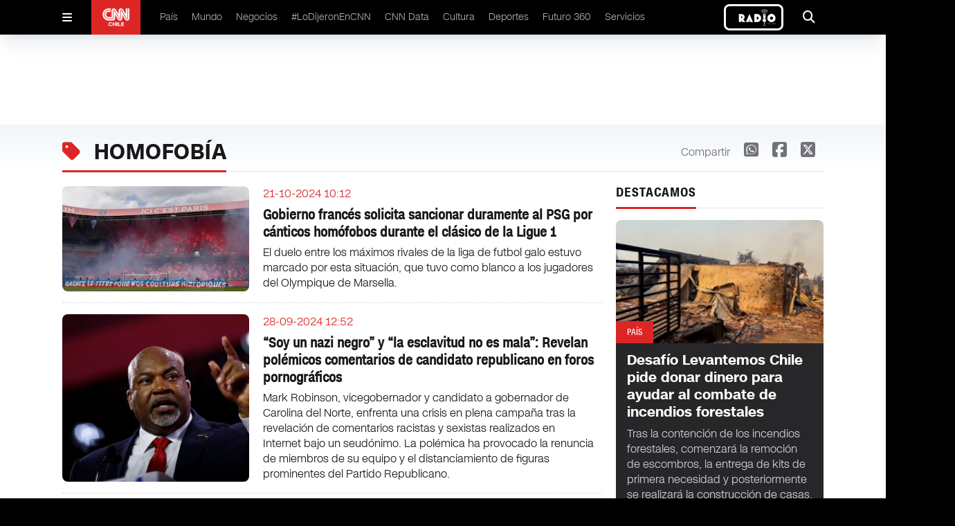

--- FILE ---
content_type: text/html; charset=UTF-8
request_url: https://www.cnnchile.com/tag/homofobia/
body_size: 12135
content:
























































  























<!-- home,single,categories new templates -->


	



	






	
    
	
	






  

 	


























<!DOCTYPE html>
<html lang="en">

<head>
  <meta http-equiv="Content-Security-Policy" content="media-src * blob:;">
  <meta charset="UTF-8" />
  <meta name="viewport" content="width=device-width, initial-scale=1.0" />

  <link rel="stylesheet" href="/_templatesB/desktop/includes/assets/main.min.css?v=1.1.27">
  <link rel="stylesheet" href="https://cdnjs.cloudflare.com/ajax/libs/font-awesome/6.5.2/css/all.min.css" integrity="sha512-SnH5WK+bZxgPHs44uWIX+LLJAJ9/2PkPKZ5QiAj6Ta86w+fsb2TkcmfRyVX3pBnMFcV7oQPJkl9QevSCWr3W6A==" crossorigin="anonymous" referrerpolicy="no-referrer" />
  
  
  

  

  
  

  

    <title>CNN Chile</title>
    <meta name="description" content="Sigue la actualidad a través del portal de noticias de CNN Chile.">
    <meta name="author" content='CNN Chile' >
    <meta name="robots" content="nofollow">

    <!-- CARDS FACEBOOK -->
    <meta property="fb:app_id" content="331688796889910" />
    <meta property="og:locale" content="es_LA" />
    <meta property="article:author" content="https://www.facebook.com/cnnchile" />
    <meta property="og:type" content="article" />
    <meta property="og:image" content="https://www.cnnchile.com/_templates/globals/img/logo.png" />
    <meta property="fb:pages" content="" />
    <meta property="og:image:width" content="740" />
    <meta property="og:image:height" content="430" />
    <meta property="og:title" content="CNN Chile" />
    <meta property="og:description" content="Sigue la actualidad a través del portal de noticias de CNN Chile." />
    <meta property="og:url" content='https://www.cnnchile.com' />
    <meta property="og:site_name" content='CNN Chile' />
    <!-- CARDS TWITTER -->
    <meta name="twitter:card" content="summary_large_image"/>
    <meta name="twitter:description" content="Sigue la actualidad a través del portal de noticias de CNN Chile."/>
    <meta name="twitter:title" content="CNN Chile"/>
    <meta name="twitter:site" content="@CNNChile"/>
    <meta name="twitter:image:src" content="https://www.cnnchile.com/_templates/globals/img/logo.png"/>
    <meta name="twitter:creator" content="@CNNChile"/>

    <script type="application/ld+json">
      {
        "@context": "http://schema.org",
        "@type": "Organization",
        "url": "https://www.cnnchile.com",
        "logo": "https://www.cnnchile.com/_templatesB/desktop/includes/img/amp/logo.png",
        "sameAs": [
            "https://www.facebook.com/cnnchile",
            "https://www.instagram.com/cnnchile/",
            "https://twitter.com/cnnchile",
            "https://www.youtube.com/user/cnnchile"
          ]
      }
    </script>

  

  <meta name="google-adsense-account" content="ca-pub-7457155067339021">

  

  
    <link rel="next" href="https://www.cnnchile.com/tag/homofobia/page/2/" />
  
  

  <meta name="theme-color" content="#CA0000">

  <!--Favicon--->
  <link rel="apple-touch-icon" sizes="57x57" href='/_templatesB/globals/img/favicon/apple-icon-57x57.png'>
  <!--<link rel="apple-touch-icon" sizes="60x60" href='/_templatesB/globals/img/favicon/apple-icon-60x60.png'>--><!--No esta en el sitio-->
  <link rel="apple-touch-icon" sizes="72x72" href='/_templatesB/globals/img/favicon/apple-icon-72x72.png'>
  <link rel="apple-touch-icon" sizes="76x76" href='/_templatesB/globals/img/favicon/apple-icon-76x76.png'>
  <link rel="apple-touch-icon" sizes="114x114" href='/_templatesB/globals/img/favicon/apple-icon-114x114.png'>
  <link rel="apple-touch-icon" sizes="120x120" href='/_templatesB/globals/img/favicon/apple-icon-120x120.png'>
  <link rel="apple-touch-icon" sizes="144x144" href='/_templatesB/globals/img/favicon/apple-icon-144x144.png'>
  <link rel="apple-touch-icon" sizes="152x152" href='/_templatesB/globals/img/favicon/apple-icon-152x152.png'>
  <link rel="apple-touch-icon" sizes="180x180" href='/_templatesB/globals/img/favicon/apple-icon-180x180.png'>
  <link rel="icon" type="image/png" sizes="192x192" href='/_templatesB/globals/img/favicon/android-icon-192x192.png'>
  <link rel="icon" type="image/png" sizes="32x32" href='/_templatesB/globals/img/favicon/favicon-32x32.png'>
  <link rel="icon" type="image/png" sizes="96x96" href='/_templatesB/globals/img/favicon/favicon-96x96.png'>
  <link rel="icon" type="image/png" sizes="16x16" href='/_templatesB/globals/img/favicon/favicon-16x16.png'>
  <link rel="manifest" href='/_templatesB/globals/img/favicon/manifest.json'>
  <meta name="msapplication-TileColor" content="#ffffff">
  <meta name="msapplication-TileImage" content='/_templatesB/globals/img/favicon/ms-icon-144x144.png'>
  <!-- <meta http-equiv="Content-Security-Policy" content="media-src 'self' blob:;"> -->
  
  

  <script src="https://securepubads.g.doubleclick.net/tag/js/gpt.js"></script>

  <!-- <script src=https://cnt.trvdp.com/js/2287/14631.js></script> -->


  <script>
    try{
        var related_count_post = [];
        related_count_post     = related_count_post.length;
        related_count_post     = related_count_post+1;//agregamos el post inicial (no viene en el json)
    }catch(err){
        related_count_post = 1;
    }
</script>


    <!---- CNN Chile: Section Front ----->
    <script>
        var dfp_metadata = {
            "domain" : "cnnchile.com",
            "platform" : "web",
            "region" : "latam",
            "country" : "chile",
            "brand" : "cnn",
            "previouspage" : "",
            "pageviewevent" : 1,
            "trackAction" : [],

            "contenttype": "other" 
        };
        dfp_metadata.trackAction.push({
            "type" : "pageview",
            "data" : {
                "domain" : "cnnchile.com",
                "platform" : "web",
                "region" : "latam",
                "country" : "chile",
                "brand" : "cnn",
                "previouspage" : "",
                "pageviewevent" : 1,
                "pageName" : "cnnchile.com/homofobia/",
                "section" : "tag",
                "subsection" : "homofobia",
                "contenttype" : "tag page",
                "contenttitle" : "homofobia",
                "contentid" : "34325562"
            }
        });
    </script>




  

  <!-- GTM TURNER -->
  <script class="optanon-category-pf">(function(w,d,s,l,i){w[l]=w[l]||[];w[l].push({'gtm.start':
  new Date().getTime(),event:'gtm.js'});var f=d.getElementsByTagName(s)[0],
  j=d.createElement(s),dl=l!='dataLayer'?'&l='+l:'';j.async=true;j.src=
  'https://www.googletagmanager.com/gtm.js?id='+i+dl;f.parentNode.insertBefore(j,f);
  })(window,document,'script','dataLayer','GTM-5X9L3GZ');</script>
  <!-- End GTM TURNER -->

  <!-- Google Tag Manager -->
  <script>(function(w,d,s,l,i){w[l]=w[l]||[];w[l].push({'gtm.start':
  new Date().getTime(),event:'gtm.js'});var f=d.getElementsByTagName(s)[0],
  j=d.createElement(s),dl=l!='dataLayer'?'&l='+l:'';j.async=true;j.src=
  'https://www.googletagmanager.com/gtm.js?id='+i+dl;f.parentNode.insertBefore(j,f);
  })(window,document,'script','dataLayer','GTM-PBK3VP8V');</script>
  <!-- End Google Tag Manager -->

  

  <!-- Begin comScore Tag -->
  <script>
    var _comscore = _comscore || [];
    _comscore.push({
    c1: "2", c2: "6035711",
    options: {
        enableFirstPartyCookie: true,
        bypassUserConsentRequirementFor1PCookie: true
        }
    });
    (function() {
    var s = document.createElement("script"), el = document.getElementsByTagName("script")[0]; s.async = true;
    s.src = "https://sb.scorecardresearch.com/cs/6035711/beacon.js";
    el.parentNode.insertBefore(s, el);
    })();
  </script>





<!-- End comScore Tag -->

  <style>
    .responsive-video {
      height: 0;
      overflow: hidden;
      padding-bottom: 56.25%;
      position: relative;
    }
    .responsive-video embed, .responsive-video iframe, .responsive-video object, .responsive-video video {
      position: absolute;
      top: 0;
      left: 0;
      border: 0;
      width: 100%;
      height: 100%;
    }
    .u-text-uppercase{text-transform:uppercase!important}.u-text-capitalize{text-transform:capitalize!important}.u-text-italic{font-style:italic!important}
    iframe[src*="youtube"] { max-width: 100%; height: auto; aspect-ratio: 16/9;  }
    main .article-details .author .share .fa-square-x-twitter { font-size: 1.25rem; line-height: 1.75rem; cursor: pointer; }
    main .article-details .author .share .fa-square-x-twitter:hover { --tw-text-opacity: 1; color: #000;  }

    .the-single-box {
      border-top: 10px solid #282828;
      color: #282828;
      margin-bottom: 25px;
      margin-top: 25px;
    }
    .the-single-box__header {
      padding-bottom: 16px;
      padding-top: 16px;
    }
    .the-single-box__title {
      font-size: 24px;
      font-size: 1.5rem;
      font-weight: 700;
      margin-bottom: 20px;
      margin-top: 0;
      text-transform: uppercase;
    }
    .the-single-box__body {
      background-color: #eeeeed;
      padding: 30px 20px;
    }
    .the-single-box__subtitle {
      font-size: 27px;
      font-size: 1.6875rem;
      margin-bottom: 0;
      margin-top: 0;
    }
    .the-single-box__text>:first-child {
      margin-top: 0;
    }

    .the-single-box__text p {
      margin-bottom: 10px;
      margin-top: 10px;
      max-width: 100%;
    }
    #skyscraper-left,#skyscraper-right,main .content-ad-slot .slot {
      background-color: inherit;
    }
    main .content-ad-slot .slot,.ad_slot {
      height: auto;
    }
    @media (min-width: 640px){
      main .content-ad-slot .slot {
        height: auto;
      }
    }

    .wp-caption {
      max-width: 100% !important;
      width: 100% !important;
    }
    .u-bag{
      pointer-events: auto;
      width: -moz-fit-content;
      width: fit-content;
      border-radius: .375rem;
      --tw-bg-opacity: 1;
      background-color: rgb(220 38 38 / var(--tw-bg-opacity));
      padding: .375rem .75rem;
      font-family: cnn-sc-regular, sans-serif;
      font-size: .75rem;
      line-height: 1rem;
      --tw-text-opacity: 1;
      color: rgb(255 255 255 / var(--tw-text-opacity));
    }

    article .h2, main .article article h2, main .article-image .background article h2, main .article-list .poster-small article h2, main .article-dark article p, main .article-list .item article h2, main .article-list .section article p, main .article-dark article h2, main .content-on-air-bg-grid .information-details h2, main .content-on-air-bg-grid .information-details p{
      -webkit-line-clamp: initial !important;
    }

    .main-single-body p{
      margin-top: 1rem;
    }

    .rtb_subcategories{
      display: flex !important;
      flex-wrap: wrap !important;
    }

    .on-air-new {
      border: 3px solid white;
      border-radius: .5em
    }

    .the-single-box{
      border-top: none;
    }


  </style>
</head>

<body>

  <noscript>
    <img src="https://sb.scorecardresearch.com/p?c1=2&amp;c2=6035711&amp;cs_ucfr=1&amp;cv=3.9.1&amp;cj=1">
  </noscript>

  <!-- GTM TURNER  (noscript) -->
  <noscript><iframe src="https://www.googletagmanager.com/ns.html?id=GTM-5X9L3GZ"
  height="0" width="0" style="display:none;visibility:hidden"></iframe></noscript>
  <!-- End GTM TURNER (noscript) -->

  <!-- Google Tag Manager (noscript) -->
  <noscript><iframe src="https://www.googletagmanager.com/ns.html?id=GTM-PBK3VP8V"
    height="0" width="0" style="display:none;visibility:hidden"></iframe></noscript>
  <!-- End Google Tag Manager (noscript) -->

  <div id="fb-root"></div>
  <script>(function(d, s, id) {
    var js, fjs = d.getElementsByTagName(s)[0];
    if (d.getElementById(id)) return;
    js = d.createElement(s); js.id = id;
    js.src = '//connect.facebook.net/es_LA/sdk.js#xfbml=1&version=v2.11&appId=331688796889910';
    fjs.parentNode.insertBefore(js, fjs);
  }(document, 'script', 'facebook-jssdk'));</script>

  
    <div class="ad_slot" template="livebox"></div>
  

  <header id="header" class="site-header">

    <!-- Menu Movil -->
    <div class="mobile" id="mobile-menu">
      <div id="mobile-menu-button">
        <i class="fa-solid fa-bars"></i>
      </div>
      <div class="logo">
        <a href="/">
          <img src="/_templatesB/desktop/includes/image/cnn.png" alt="cnn logo" />
        </a>
      </div>
      
      <div class="on-air-new__wrapper">
        <a class="on-air-new" href="https://live.cnnchile.com/" target="_blank">
          <img src="/_templatesB/desktop/includes/image/radio.jpg" alt="Radio on line" class="on-air-new__image" height="30" />
        </a>
      </div>
          
    </div>

    <!-- Menu Movil Contenido -->
    <div class="mobile-content" id="mobile-menu-content">

      <form action='https://www.cnnchile.com/search/' class="search main-menu__search">
        <input class="main-menu-search__text" type="text" name="s" placeholder="Buscar..." />
        <button class="button" type="submit">
          <i class="fa-solid fa-magnifying-glass"></i>
        </button>
      </form>

      <nav class="menu">
        <div class="item">
          <a href="/pais/">País </a>
        </div>
        <div class="item">
          <a href="/mundo/">Mundo </a>
        </div>
        <div class="item">
          <a href="/negocios/">Negocios </a>
        </div>
        <div class="item">
          <a href="/lodijeronencnn/">#LoDijeronEnCNN  </a>
        </div>
        <div class="item">
          <a href="https://data.cnnchile.com/" target="_blank">CNN Data  </a>
        </div>
        <div class="item">
          <a href="/tag/cnn-tiempo/">CNN Tiempo </a>
        </div>
        <div class="item">
          <a href="/cultura/">Cultura </a>
        </div>
        <div class="item">
          <a href="/deportes/">Deportes </a>
        </div>
        <div class="item">
          <a href="/https://www.futuro360.com/" target="_blank">Futuro 360 </a>
        </div>
        <div class="item">
          <a href="/servicios/">Servicios </a>
        </div>
        <div class="item">
          <a href="/bits/">Bits </a>
        </div>
        <div class="item">
          <a href="/miradas/">Miradas </a>
        </div>
        <div class="item">
          <a href="/opinion/">Opinión</a>
        </div>

        <div class="item">
          <a href="/programas-completos/">Programas completos </a>
        </div>
        <div class="item">
          <a href="/page/en-vivo/">En Vivo </a>
        </div>
      </nav>

      <div class="logo">
        <div class="content">
          <img src="/_templatesB/desktop/includes/image/cnn.png" alt="cnn loog" />
        </div>
      </div>

      <div class="follow">
        Siguenos
      </div>

      <div class="follow-icons">
        <a href='https://www.facebook.com/cnnchile' target="_blank"><i class="fa-brands fa-facebook"></i></a>
        <a href='https://twitter.com/cnnchile' target="_blank"><i class="fa-brands fa-x-twitter"></i></a>
        <a href='https://www.instagram.com/cnnchile/' target="_blank"><i class="fa-brands fa-instagram"></i></a>
        <a href='https://www.youtube.com/user/cnnchile' target="_blank"><i class="fa-brands fa-youtube"></i></a>
      </div>

      <div class="description">
        
        © 2026 CNN Chile. Todos los derechos reservados.<br>
        CNN Sans ™ & © 2016 Cable News Network.
      </div>

    </div>

    <!-- Menu Desktop -->
    <div class="desktop desktop--alt">
      <div id="desktop-menu-button" class="desktop-menu-button">
        <i class="fa-solid fa-bars"></i>
      </div>

      <div class="logo">
        <a href="/"><img src="/_templatesB/desktop/includes/image/cnn.png" alt="cnn logo" /></a>
      </div>

      <nav class="menu">
        <li>
          <a href="/pais/">País </a>
        </li>
        <li>
          <a href="/mundo/">Mundo </a>
        </li>
        <li>
          <a href="/negocios/">Negocios </a>
        </li>
        <li>
          <a href="/lodijeronencnn/">#LoDijeronEnCNN  </a>
        </li>
        <li>
          <a href="https://data.cnnchile.com/" target="_blank">CNN Data  </a>
        </li>
        <li>
          <a href="/cultura/">Cultura </a>
        </li>
        <li>
          <a href="/deportes/">Deportes </a>
        </li>
        <li>
          <a href="https://www.futuro360.com/" target="_blank">Futuro 360 </a>
        </li>
        <li>
          <a href="/servicios/">Servicios </a>
        </li>
        <!-- <li>
          <a href="/opinion/">Opinión</a>
        </li> -->
        <!-- <li>
          <a href="/programas-completos/">Programas completos </a>
        </li> -->
      </nav>

      

      <a class="on-air-new" href="https://live.cnnchile.com/" target="_blank">
        <img src="/_templatesB/desktop/includes/image/radio.jpg" alt="Radio on line" class="on-air-new__image" height="30" />
      </a>


      <div id="desktop-search-ui" class="search-ui">
        <form action='https://www.cnnchile.com/search/' class="main-menu__search">
          <div class="search-text">
            <i class="fa-solid fa-magnifying-glass"></i>
            <input class="appearance-none main-menu-search__text" type="text" name="s" placeholder="Buscar..." />
          </div>
          <button type="submit" class="search-button">Buscar</button>
          <div onclick="seach_ui()" class="search-icon">
            <i class="fa-solid fa-xmark"></i>
          </div>
        </form>
      </div>

      <div onclick="seach_ui()" class="search">
        <i class="fa-solid fa-magnifying-glass"></i>
      </div>

    </div>

</header>

<main id="main">

  <!-- Barra Breaking News -->
<div class="breaking-news" style="display:none">
    <a href="liveblog.html">
      <div class="breaking-news-content">
        <div class="read">
          <i class="fa-solid fa-chevron-right"></i>
        </div>
        <div class="breaking">
          <i class="fa-solid fa-circle-exclamation"></i> <span>BREAKING NEWS</span>
        </div>
        <div class="description">
          Joe Biden asegura tener intención de postularse a la reelección en 2024
        </div>
      </div>
    </a>
</div>

<!-- Publicidad -->
<div class="content-ad-slot !-mb-5">
  <div class="slot">
    <div class="rtb_slot" style="width:970px;height:90px;" >
      <div class="ad_slot" template="rectangle"></div>
    </div>
  </div>
</div>
  <!-- Titulo Sección -->
  <div class="title-section">
    <div class="content">

      <!-- Publicidad -->
      <div id="skyscraper-left" class="content-ad-slot-skyscraper-left">
        <div class="rtb_slot">
          <div class="ad_slot" template="skyscraper"></div>
        </div>
      </div>

      <!-- Publicidad -->
      <div id="skyscraper-right" class="content-ad-slot-skyscraper-right">
        <div class="rtb_slot">
          <div class="ad_slot" template="skyscraper"></div>
        </div>
      </div>

      <!-- Información -->
      <div class="data">

        <div class="name">
                      <i class="fa-solid fa-tag"></i>
           homofobía        </div>

        <div class="icon-mobile">
          <i class="fa-solid fa-arrow-up-from-bracket"></i>
        </div>

        <div class="icon">
          <span>Compartir</span>
          <a href='http://web.whatsapp.com/send?text=https://www.cnnchile.com//' data-share-network><i class="fa-brands fa-square-whatsapp"></i></a>
          <a href='https://www.facebook.com/sharer.php?u=https://www.cnnchile.com//' data-share-network><i class="fa-brands fa-square-facebook"></i></a>
          <a href='https://twitter.com/share?url=https://www.cnnchile.com//' data-share-network><i class="fa-brands fa-square-x-twitter"></i></a>
        </div>

      </div>
      
    </div>
  </div>

  <!-- Contenedor 1fr - 300px -->
  <div class="content-block-1fr-300">

    <!-- Listado de Noticias-->
    <div class="article-list">

              
          
          <div class="item section border-bottom">
            <figure>
                <a href="https://www.cnnchile.com/deportes/gobierno-frances-pide-sancionar-psg-canticos-homofobos_20241021/">
                    <img src="//media.cnnchile.com/sites/2/2024/10/HINCHADA-PSG-532x299.png">
                </a>
            </figure>
            <article>
                                <h4>21-10-2024 10:12</h4>
                <h2>
                    <a href="https://www.cnnchile.com/deportes/gobierno-frances-pide-sancionar-psg-canticos-homofobos_20241021/">Gobierno francés solicita sancionar duramente al PSG por cánticos homófobos durante el clásico de la Ligue 1                      
                    </a>
                </h2>
                <p>
                    <a href="https://www.cnnchile.com/deportes/gobierno-frances-pide-sancionar-psg-canticos-homofobos_20241021/">
                        El duelo entre los máximos rivales de la liga de futbol galo estuvo marcado por esta situación, que tuvo como blanco a los jugadores del Olympique de Marsella.                           
                    </a>
                </p>
            </article>
          </div>

        
          
          <div class="item section border-bottom">
            <figure>
                <a href="https://www.cnnchile.com/mundo/mark-robinson-nazi-negro-esclavitud-vicegobernador-carolina-del-norte-republicanos_20240928/">
                    <img src="//media.cnnchile.com/sites/2/2024/09/mark-robinson-480x320.jpg">
                </a>
            </figure>
            <article>
                                <h4>28-09-2024 12:52</h4>
                <h2>
                    <a href="https://www.cnnchile.com/mundo/mark-robinson-nazi-negro-esclavitud-vicegobernador-carolina-del-norte-republicanos_20240928/">“Soy un nazi negro” y “la esclavitud no es mala”: Revelan polémicos comentarios de candidato republicano en foros pornográficos                      
                    </a>
                </h2>
                <p>
                    <a href="https://www.cnnchile.com/mundo/mark-robinson-nazi-negro-esclavitud-vicegobernador-carolina-del-norte-republicanos_20240928/">
                        Mark Robinson, vicegobernador y candidato a gobernador de Carolina del Norte, enfrenta una crisis en plena campaña tras la revelación de comentarios racistas y sexistas realizados en Internet bajo un seudónimo. La polémica ha provocado la renuncia de miembros de su equipo y el distanciamiento de figuras prominentes del Partido Republicano.





                           
                    </a>
                </p>
            </article>
          </div>

        
          
          <div class="item section border-bottom">
            <figure>
                <a href="https://www.cnnchile.com/mundo/papa-francisco-disculpa-dichos-homofobicos-mariconeria_20240528/">
                    <img src="//media.cnnchile.com/sites/2/2024/05/768022fb9651cd11230b7be7ebecfc00da941141w-1-524x320.jpg">
                </a>
            </figure>
            <article>
                                <h4>28-05-2024 09:54</h4>
                <h2>
                    <a href="https://www.cnnchile.com/mundo/papa-francisco-disculpa-dichos-homofobicos-mariconeria_20240528/">Papa Francisco se disculpa por decir que "había mucha mariconería": "Nunca tuvo intención de expresarse en términos homófobos"                      
                    </a>
                </h2>
                <p>
                    <a href="https://www.cnnchile.com/mundo/papa-francisco-disculpa-dichos-homofobicos-mariconeria_20240528/">
                        El sumo pontífice fue cuestionado el lunes al conocerse el término que habría usado para no admitir a homosexuales en los seminarios.                            
                    </a>
                </p>
            </article>
          </div>

        
          
          <div class="item section border-bottom">
            <figure>
                <a href="https://www.cnnchile.com/deportes/josh-cavallo-primera-futbolista-gay-propone-matrimonio-pareja_20240314/">
                    <img src="//media.cnnchile.com/sites/2/2024/03/foto-2-480x320.jpg">
                </a>
            </figure>
            <article>
                                <h4>14-03-2024 09:53</h4>
                <h2>
                    <a href="https://www.cnnchile.com/deportes/josh-cavallo-primera-futbolista-gay-propone-matrimonio-pareja_20240314/">Josh Cavallo, el primer futbolista profesional en declararse gay, le propone matrimonio a su pareja en el campo de su equipo                      
                    </a>
                </h2>
                <p>
                    <a href="https://www.cnnchile.com/deportes/josh-cavallo-primera-futbolista-gay-propone-matrimonio-pareja_20240314/">
                        El jugador agradeció al Adelaide United por ayudar a preparar esta sorpresa. "Han proporcionado un espacio seguro en el fútbol, uno que nunca en mis sueños pensé que podría ser posible", agregó.                           
                    </a>
                </p>
            </article>
          </div>

        
                        <!-- Publicidad -->
              <div class="content-ad-slot border-zinc-200 pb-4">
                <div class="flex h-[50px] sm:h-[90px] justify-center items-center">
                  <div class="rtb_slot" style="width:728px;height:90px;" >
                      <div class="ad_slot" template="horizontal_rectangle_mini"></div>
                  </div>
                </div>
              </div>
          
          <div class="item section border-bottom">
            <figure>
                <a href="https://www.cnnchile.com/tendencias/lil-nas-x-documental_20230910/">
                    <img src="//media.cnnchile.com/sites/2/2023/09/lil-nas-x-documental-532x299.jpg">
                </a>
            </figure>
            <article>
                                <h4>10-09-2023 17:49</h4>
                <h2>
                    <a href="https://www.cnnchile.com/tendencias/lil-nas-x-documental_20230910/">Policía retrasó estreno de documental de Lil Nas X en Festival de Cine de Toronto tras "amenazas en la zona"                      
                    </a>
                </h2>
                <p>
                    <a href="https://www.cnnchile.com/tendencias/lil-nas-x-documental_20230910/">
                        Portavoces del festival dijeron a CNN que el personal fue informado por el Servicio de Policía de Toronto de una investigación en las inmediaciones de la alfombra roja.                           
                    </a>
                </p>
            </article>
          </div>

        
          
          <div class="item section border-bottom">
            <figure>
                <a href="https://www.cnnchile.com/pais/cordero-y-pedida-de-renuncia-de-seremi-de-justicia-nos-corresponde-evaluar-su-desempeno-como-autoridad-publica_20230831/">
                    <img src="//media.cnnchile.com/sites/2/2023/08/Luis-Cordero--480x320.jpg">
                </a>
            </figure>
            <article>
                                <h4>31-08-2023 21:18</h4>
                <h2>
                    <a href="https://www.cnnchile.com/pais/cordero-y-pedida-de-renuncia-de-seremi-de-justicia-nos-corresponde-evaluar-su-desempeno-como-autoridad-publica_20230831/">Cordero y pedida de renuncia de seremi de Justicia: "Nos corresponde evaluar su desempeño como autoridad pública"                      
                    </a>
                </h2>
                <p>
                    <a href="https://www.cnnchile.com/pais/cordero-y-pedida-de-renuncia-de-seremi-de-justicia-nos-corresponde-evaluar-su-desempeno-como-autoridad-publica_20230831/">
                        El ministro de Justicia, Luis Cordero, se refirió al caso de la seremi de dicha cartera, Claudia Soto, quien ha sido cuestionada por el Movimiento de Integración y Liberación Homosexual (Movilh) y que incluso exige su renuncia. En un punto de prensa, el secretario de Estado dijo que la autoridad "ha hecho una declaración" y que "a lo que nosotros nos corresponde como Gobierno es evaluar su desempeño en el cargo que ella tiene".                           
                    </a>
                </p>
            </article>
          </div>

        
          
          <div class="item section border-bottom">
            <figure>
                <a href="https://www.cnnchile.com/pais/tesis-seremi-justicia-biobio-claudia-soto-movilh_20230831/">
                    <img src="//media.cnnchile.com/sites/2/2023/08/Claudia-Soto-Candia-480x320.jpg">
                </a>
            </figure>
            <article>
                                <h4>31-08-2023 12:16</h4>
                <h2>
                    <a href="https://www.cnnchile.com/pais/tesis-seremi-justicia-biobio-claudia-soto-movilh_20230831/">Movilh pide la renuncia de la seremi Claudia Soto por tesis “Vulneración del interés superior del niño en la adopción homoparental”                      
                    </a>
                </h2>
                <p>
                    <a href="https://www.cnnchile.com/pais/tesis-seremi-justicia-biobio-claudia-soto-movilh_20230831/">
                        El movimiento acusó que la secretaria regional de Justicia del Biobío optó al grado de licenciada en derecho 2014 recurriendo “a argumentos abiertamente homofóbicos”. “Mantenerla en el cargo, es legitimar y validar una experiencia académica cruzada por la homofobia y el odio hacia la diversidad”, añadió.                           
                    </a>
                </p>
            </article>
          </div>

        
          
          <div class="item section border-bottom">
            <figure>
                <a href="https://www.cnnchile.com/pais/ministra-vallejo-dichos-homofobicos-contra-ministro-avila_20230712/">
                    <img src="//media.cnnchile.com/sites/2/2023/07/A_UNO_1481572-480x320.jpg">
                </a>
            </figure>
            <article>
                                <h4>12-07-2023 17:30</h4>
                <h2>
                    <a href="https://www.cnnchile.com/pais/ministra-vallejo-dichos-homofobicos-contra-ministro-avila_20230712/">Ministra Vallejo destacó que no primaran "motivaciones de carácter homofóbico" en acusación contra ministro Ávila                      
                    </a>
                </h2>
                <p>
                    <a href="https://www.cnnchile.com/pais/ministra-vallejo-dichos-homofobicos-contra-ministro-avila_20230712/">
                        La secretaria de Estado comentó que “desde el minuto uno se presentaron como argumentos o justificación para acusar una acusación constitucional, pero la buena noticia es que esa mirada no fue la que primo el día de hoy".                           
                    </a>
                </p>
            </article>
          </div>

        
                        <!-- Publicidad -->
              <div class="content-ad-slot border-zinc-200 pb-4">
                <div class="flex h-[50px] sm:h-[90px] justify-center items-center">
                  <div class="rtb_slot" style="width:728px;height:90px;" >
                      <div class="ad_slot" template="horizontal_rectangle_mini"></div>
                  </div>
                </div>
              </div>
          
          <div class="item section border-bottom">
            <figure>
                <a href="https://www.cnnchile.com/pais/diputada-cordero-dice-no-ser-homofobica-dichos-contra-ministro-educacion_20230711/">
                    <img src="//media.cnnchile.com/sites/2/2023/07/maria-luisa-cordero--480x320.jpg">
                </a>
            </figure>
            <article>
                                <h4>11-07-2023 18:33</h4>
                <h2>
                    <a href="https://www.cnnchile.com/pais/diputada-cordero-dice-no-ser-homofobica-dichos-contra-ministro-educacion_20230711/">Diputada Cordero dice "no ser homofóbica" tras calificar de "pervertido" al ministro Ávila                      
                    </a>
                </h2>
                <p>
                    <a href="https://www.cnnchile.com/pais/diputada-cordero-dice-no-ser-homofobica-dichos-contra-ministro-educacion_20230711/">
                        La parlamentaria ha recibido diversas críticas por sus dichos contra el ministro de Educación, Marco Antonio Ávila, a quien calificó de "pervertido", "asqueroso" y de ser "gordito". "Lo dejo muy en claro, yo no soy una persona homofóbica, todo lo contrario. Yo, durante la dictadura, trabajé con un médico y acompañamos y ayudamos a transgénero y transexuales que se iban a atender con nosotros", dijo.                           
                    </a>
                </p>
            </article>
          </div>

        
          
          <div class="item section border-bottom">
            <figure>
                <a href="https://www.cnnchile.com/lodijeronencnn/diputado-schubert-ac-avila-no-tiene-que-ver-con-su-homosexualidad_20230710/">
                    <img src="//media.cnnchile.com/sites/2/2023/07/Stephan-Schubert-CNN-Prime-Ministro-Avila-AC-532x299.png">
                </a>
            </figure>
            <article>
                                <h4>10-07-2023 23:02</h4>
                <h2>
                    <a href="https://www.cnnchile.com/lodijeronencnn/diputado-schubert-ac-avila-no-tiene-que-ver-con-su-homosexualidad_20230710/">Diputado Schubert y AC contra Ávila: "No tiene nada que ver con la homosexualidad del ministro"                      
                    </a>
                </h2>
                <p>
                    <a href="https://www.cnnchile.com/lodijeronencnn/diputado-schubert-ac-avila-no-tiene-que-ver-con-su-homosexualidad_20230710/">
                        En conversación con CNN Prime, el diputado independiente y miembro de la Comisión de Educación señaló que "consideramos que desatendió los graves problemas que tiene la cartera de Educación".                           
                    </a>
                </p>
            </article>
          </div>

        
          
          <div class="item section border-bottom">
            <figure>
                <a href="https://www.cnnchile.com/lodijeronencnn/miguel-becker-ministro-avila-no-tengo-problemas-homofobia-con-nadie_20230710/">
                    <img src="//media.cnnchile.com/sites/2/2023/07/miguel-becker--480x320.jpg">
                </a>
            </figure>
            <article>
                                <h4>10-07-2023 21:39</h4>
                <h2>
                    <a href="https://www.cnnchile.com/lodijeronencnn/miguel-becker-ministro-avila-no-tengo-problemas-homofobia-con-nadie_20230710/">Becker y AC contra ministro Ávila: "No tengo problemas de homofobia con nadie en la medida que no se metan con mis hijos"                      
                    </a>
                </h2>
                <p>
                    <a href="https://www.cnnchile.com/lodijeronencnn/miguel-becker-ministro-avila-no-tengo-problemas-homofobia-con-nadie_20230710/">
                        Este miércoles se vota la acusación constitucional contra el ministro Marco Antonio Ávila. Desde el Gobierno han insistido en que el libelo se ha inspirado en la homofobia y la discriminación. "La propia diputada Naveillán ha dicho abiertamente que tiene un hijo que es homosexual, así que ella no tiene problema con eso y yo tampoco tengo problemas de homofobia con nadie en la medida que no se metan con mis hijos o hijas", dijo el parlamentario a CNN Chile.                            
                    </a>
                </p>
            </article>
          </div>

        
          
          <div class="item section border-bottom">
            <figure>
                <a href="https://www.cnnchile.com/pais/presidente-boric-arremetio-contra-marcela-aranda-por-ac-contra-ministro-avila-esta-marcada-por-la-homofobia_20230710/">
                    <img src="//media.cnnchile.com/sites/2/2023/06/A_UNO_1471218-480x320.jpg">
                </a>
            </figure>
            <article>
                                <h4>10-07-2023 20:10</h4>
                <h2>
                    <a href="https://www.cnnchile.com/pais/presidente-boric-arremetio-contra-marcela-aranda-por-ac-contra-ministro-avila-esta-marcada-por-la-homofobia_20230710/">Presidente Boric arremetió contra Marcela Aranda por AC a ministro Ávila: "Está marcada por la homofobia"                      
                    </a>
                </h2>
                <p>
                    <a href="https://www.cnnchile.com/pais/presidente-boric-arremetio-contra-marcela-aranda-por-ac-contra-ministro-avila-esta-marcada-por-la-homofobia_20230710/">
                        A través de Instagram, el mandatario compartió un registro de Marcela Aranda, directora del Observatorio Legislativo Cristiano, quien fue invitada a la comisión encargada de analizar la admisibilidad del libelo acusatorio. "Él hoy día y su activismo LGTBIQ+ y su condición ha superado el límite de lo privado y él ha cruzado el límite de vulnerar el derecho de los padres, de los niños y de las comunidades educativas", señaló Aranda, lo que fue repudiado por el jefe de Estado.                            
                    </a>
                </p>
            </article>
          </div>

              

      <br /><div class="pagination">
                    <div class="totals"><i class="fa-regular fa-file"></i>Página 1 de 6</div>
                    <a href="https://www.cnnchile.com/tag/homofobia/page/1/" class="button"><i class="fa-solid fa-angle-left"></i><span>Anterior</span></a><a href="https://www.cnnchile.com/tag/homofobia/page/2/" class="button"><span>Siguiente</span><i class="fa-solid fa-angle-right"></i></a>
                </div>
    </div>

    <!-- Columna Derecha -->
    <div class="space-y-4">

      <!-- Titulo -->
        <div class="title">
          <h2>DESTACAMOS</h2>
          <h3></h3>
        </div>

      
          
            <!-- Destacado Oscuro -->
            <div class="article-dark">
              <figure>
                <span class="u-text-uppercase">País</span>
                <img src="//media.cnnchile.com/sites/2/2026/01/A_UNO_1713517-e1768758929638-256x152.jpg" alt="Desafío Levantemos Chile pide donar dinero para ayudar al combate de incendios forestales" />
              </figure>
              <article class="medium">
                <a href="https://www.cnnchile.com/pais/desafio-levantemos-chile-pide-donar-dinero-ayudar-al-combate-de-incendios-forestales_20260118/">
                  <h2 class="u-ff-cnn-sans-display u-fw-700">Desafío Levantemos Chile pide donar dinero para ayudar al combate de incendios forestales</h2>
                </a>
                <p>Tras la contención de los incendios forestales, comenzará la remoción de escombros, la entrega de kits de primera necesidad y posteriormente se realizará la construcción de casas, dijo el presidente del organismo, Nicolás Birrell.</p>
              </article>
            </div>

          
        
      <div class="flex justify-center items-center">
        <div class="rtb_slot">
          <div class="ad_slot" template="square"></div>
        </div>
      </div>

      
          <!-- Titulo -->
          <div class="title">
            <h2>LO ÚLTIMO</h2>
          </div>

                      
              <!-- Destacado -->
              <div class="article border-bottom">
                <figure>
                  <span class="u-text-uppercase">País</span>
                  <img src="//media.cnnchile.com/sites/2/2026/01/gettyimages-2256312045-1-532x299.jpg" alt="Carabineros detiene a hombre por presuntamente haber intentado iniciar un incendio en Penco" />
                </figure>
                <article class="medium">
                  <a href="https://www.cnnchile.com/pais/carabineros-detiene-hombre-intento-incendio-penco_20260119/">
                    <h2 class="u-ff-cnn-sans-display u-fw-700">Carabineros detiene a hombre por presuntamente haber intentado iniciar un incendio en Penco</h2>
                  </a>
                </article>
              </div>

                                                                                                                                    
          <!-- Relacionados -->
          <div class="article-list">

                                                    
                <div class="item poster-small border-bottom">
                  <figure>
                    <a href="https://www.cnnchile.com/pais/ordenan-evacuacion-villa-malalhue-los-angeles-incendio-forestal_20260119/">
                      <img src="//media.cnnchile.com/sites/2/2026/01/A_UNO_1713467-e1768734037318-1-256x152.jpg" alt="Ordenan evacuación del sector de Villa Malalhue en Los Ángeles por incendio forestal que amenaza viviendas" />
                    </a>
                    </figure>
                  <article>
                    <h3 class="u-text-uppercase">
                      <a href="https://www.cnnchile.com/pais/ordenan-evacuacion-villa-malalhue-los-angeles-incendio-forestal_20260119/">País</a>
                    </h3>
                    <a href="https://www.cnnchile.com/pais/ordenan-evacuacion-villa-malalhue-los-angeles-incendio-forestal_20260119/">
                      <h2 class="u-ff-cnn-sans-display u-fw-400">Ordenan evacuación del sector de Villa Malalhue en Los Ángeles por incendio forestal que amenaza viviendas</h2>
                    </a>
                  </article>
                </div>
                                        
                <div class="item poster-small border-bottom">
                  <figure>
                    <a href="https://www.cnnchile.com/pais/funeraria-hogar-de-cristo-anuncia-servicios-funebres-gratuitos-para-damnificados-por-incendios-forestales_20260119/">
                      <img src="//media.cnnchile.com/sites/2/2026/01/A_UNO_1713746-e1768867012562-256x152.jpg" alt="Funeraria Hogar de Cristo anuncia servicios fúnebres gratuitos para damnificados por incendios forestales" />
                    </a>
                    </figure>
                  <article>
                    <h3 class="u-text-uppercase">
                      <a href="https://www.cnnchile.com/pais/funeraria-hogar-de-cristo-anuncia-servicios-funebres-gratuitos-para-damnificados-por-incendios-forestales_20260119/">País</a>
                    </h3>
                    <a href="https://www.cnnchile.com/pais/funeraria-hogar-de-cristo-anuncia-servicios-funebres-gratuitos-para-damnificados-por-incendios-forestales_20260119/">
                      <h2 class="u-ff-cnn-sans-display u-fw-400">Funeraria Hogar de Cristo anuncia servicios fúnebres gratuitos para damnificados por incendios forestales</h2>
                    </a>
                  </article>
                </div>
                                        
                <div class="item poster-small border-bottom">
                  <figure>
                    <a href="https://www.cnnchile.com/pais/contralora-perez-advierte-que-incendios-en-nuble-y-biobio-ponen-en-riesgo-fondos-para-el-reajuste-publico_20260119/">
                      <img src="//media.cnnchile.com/sites/2/2026/01/A_UNO_1568529-256x152.jpg" alt="Contralora Pérez advierte que incendios en Ñuble y Biobío ponen en riesgo fondos para el reajuste público" />
                    </a>
                    </figure>
                  <article>
                    <h3 class="u-text-uppercase">
                      <a href="https://www.cnnchile.com/pais/contralora-perez-advierte-que-incendios-en-nuble-y-biobio-ponen-en-riesgo-fondos-para-el-reajuste-publico_20260119/">País</a>
                    </h3>
                    <a href="https://www.cnnchile.com/pais/contralora-perez-advierte-que-incendios-en-nuble-y-biobio-ponen-en-riesgo-fondos-para-el-reajuste-publico_20260119/">
                      <h2 class="u-ff-cnn-sans-display u-fw-400">Contralora Pérez advierte que incendios en Ñuble y Biobío ponen en riesgo fondos para el reajuste público</h2>
                    </a>
                  </article>
                </div>
                                        
                <div class="item poster-small border-bottom">
                  <figure>
                    <a href="https://www.cnnchile.com/pais/incendios-forestales-revisa-los-albergues-habilitados-en-las-regiones-del-nuble-y-biobio_20260119/">
                      <img src="//media.cnnchile.com/sites/2/2026/01/A_UNO_1713743-1-256x152.jpg" alt="Incendios forestales: Revisa los albergues habilitados en las regiones del Ñuble y Biobío" />
                    </a>
                    </figure>
                  <article>
                    <h3 class="u-text-uppercase">
                      <a href="https://www.cnnchile.com/pais/incendios-forestales-revisa-los-albergues-habilitados-en-las-regiones-del-nuble-y-biobio_20260119/">País</a>
                    </h3>
                    <a href="https://www.cnnchile.com/pais/incendios-forestales-revisa-los-albergues-habilitados-en-las-regiones-del-nuble-y-biobio_20260119/">
                      <h2 class="u-ff-cnn-sans-display u-fw-400">Incendios forestales: Revisa los albergues habilitados en las regiones del Ñuble y Biobío</h2>
                    </a>
                  </article>
                </div>
                                        
                <div class="item poster-small border-bottom">
                  <figure>
                    <a href="https://www.cnnchile.com/pais/el-despliegue-en-lirquen-para-encontrar-a-las-victimas-una-de-las-zonas-mas-afectadas-por-los-incendios_20260119/">
                      <img src="//media.cnnchile.com/sites/2/2026/01/A_UNO_1713743-e1768861597652-256x152.jpg" alt="El despliegue en Lirquén para encontrar a las víctimas, una de las zonas más afectadas por los incendios" />
                    </a>
                    </figure>
                  <article>
                    <h3 class="u-text-uppercase">
                      <a href="https://www.cnnchile.com/pais/el-despliegue-en-lirquen-para-encontrar-a-las-victimas-una-de-las-zonas-mas-afectadas-por-los-incendios_20260119/">País</a>
                    </h3>
                    <a href="https://www.cnnchile.com/pais/el-despliegue-en-lirquen-para-encontrar-a-las-victimas-una-de-las-zonas-mas-afectadas-por-los-incendios_20260119/">
                      <h2 class="u-ff-cnn-sans-display u-fw-400">El despliegue en Lirquén para encontrar a las víctimas, una de las zonas más afectadas por los incendios</h2>
                    </a>
                  </article>
                </div>
                                    </div>

        
      <div class="flex justify-center items-center">
        <div class="rtb_slot">
          <div class="ad_slot" template="square"></div>
        </div>
      </div>

    </div>

  </div>

  <!-- Publicidad -->
  <div class="content-ad-slot !-mb-5">
    <div class="slot">
      <div class="rtb_slot" style="width:970px;height:90px;" >
        <div class="ad_slot" template="rectangle"></div>
      </div>
    </div>
  </div>

  <!-- Bloque de Programas -->
<div class="content" style="display: none;">

    <!-- Titulo -->
    <div class="title">
      <h2>PROGRAMAS DE TV</h2>
      <h3>
        <a href="notas.html">
          VER MÁS <i class="fa-solid fa-circle-plus"></i>
        </a>
      </h3>
    </div>

    <!-- Programas -->
    <div class="tv-shows">

      <div class="show">
        <h2>TOLERANCIA CERO</h2>
        <h4><i class="fa-regular fa-clock"></i> DOMINGOS 22:30</h4>
        <img src="https://1.bp.blogspot.com/_d_IZbuJtMRU/S5pAlWsrV1I/AAAAAAAABQo/swoYaPcpdlw/s400/rincon2.jpg" />
        <h3>Daniel Matamala</h3>
      </div>

      <div class="show">
        <h2>AQUÍ SE DEBATE</h2>
        <h4><i class="fa-regular fa-clock"></i> LUNES A VIERNES 22:30</h4>
        <img src="https://1.bp.blogspot.com/_d_IZbuJtMRU/S5pAlWsrV1I/AAAAAAAABQo/swoYaPcpdlw/s400/rincon2.jpg" />
        <h3>Monica Rincón</h3>
      </div>

      <div class="show">
        <h2>HOY ES NOTICIA</h2>
        <h4><i class="fa-regular fa-clock"></i> MARTES Y JUEVES 19:00</h4>
        <img src="https://1.bp.blogspot.com/_d_IZbuJtMRU/S5pAlWsrV1I/AAAAAAAABQo/swoYaPcpdlw/s400/rincon2.jpg" />
        <h3>Matilde Burgos</h3>
      </div>

      <div class="show">
        <h2>ÚLTIMA MIRADA</h2>
        <h4><i class="fa-regular fa-clock"></i> LUNES A VIERNES 23:30</h4>
        <img src="https://1.bp.blogspot.com/_d_IZbuJtMRU/S5pAlWsrV1I/AAAAAAAABQo/swoYaPcpdlw/s400/rincon2.jpg" />
        <h3>Fernando Paulsen</h3>
      </div>

      <div class="show">
        <h2>AGENDA ECONÓMICA</h2>
        <h4><i class="fa-regular fa-clock"></i> MIERCOLES 18:00</h4>
        <img src="https://1.bp.blogspot.com/_d_IZbuJtMRU/S5pAlWsrV1I/AAAAAAAABQo/swoYaPcpdlw/s400/rincon2.jpg" />
        <h3>Nicolás Paut</h3>
      </div>

    </div>

</div>    
</main>

<!-- Footer -->
<footer id="footer">

    <div class="content">

      <div class="logo">
        <div class="logo-line"></div>
        <div class="logo-image">
          <a href="index.html">
            <img src="/_templatesB/desktop/includes/image/cnn.png" alt="cnn logo" />
          </a>
        </div>
      </div>

      <nav class="menu">
        <li><a href="mailto:comercial@cnnchile.com">Área Comercial</a></li>
        <!-- <li>
          <a href="/pais/">País </a>
        </li>
        <li>
          <a href="/mundo/">Mundo </a>
        </li>
        <li>
          <a href="/economia/">Economía </a>
        </li>
        <li>
          <a href="/lodijeronencnn/">#LoDijeronEnCNN  </a>
        </li>
        <li>
          <a href="/cultura/">Cultura </a>
        </li>
        <li>
          <a href="/deportes/">Deportes </a>
        </li>
        <li>
          <a href="https://www.futuro360.com/" target="_blank">Futuro 360 </a>
        </li>
        <li>
          <a href="/bits/">Bits </a>
        </li>
        <li>
          <a href="/opinion/">Opinión</a>
        </li>
        <li>
          <a href="/programas-completos/">Programas completos </a>
        </li> -->
        <li>
          <a href="https://live.cnnchile.com/" target="_blank">En Vivo </a>
        </li>
        <li>
          <a href="/page/nosotros/">Nosotros </a>
        </li>
        <!-- <li>
          <a href="mailto:mesacnnchile@turner.com">Contacto </a>
        </li> -->
        <li>
          <a href="/page/politica-de-privacidad/">Política de privacidad </a>
        </li>
        <li>
          <a href="/page/terminos-y-condiciones/">Términos y condiciones </a>
        </li>
        <li>
          <a href="https://tarifas.servel.cl/visualizar/e60424d1c5a389c370fa95e88a2d7c86cbadee19" target="_blank"> Publicidad Servel CNN Chile Digital </a>
        </li>
        <li>
          <a href="https://tarifas.servel.cl/visualizar/958aa9b370aec03276bb153e78296ce515a90b84" target="_blank"> Publicidad Servel CNN Chile Radio </a>
        </li>



       
      </nav>

      <div class="social">
        <a href='https://www.facebook.com/cnnchile' target="_blank"><i class="fa-brands fa-facebook"></i></a>
        <a href='https://twitter.com/cnnchile' target="_blank"><i class="fa-brands fa-x-twitter"></i></a>
        <a href='https://www.instagram.com/cnnchile/' target="_blank"><i class="fa-brands fa-instagram"></i></a>
        <a href='https://www.youtube.com/user/cnnchile' target="_blank"><i class="fa-brands fa-youtube"></i></a>
      </div>

      <div class="description">
        
        © 2026 CNN Chile. Todos los derechos reservados.<br>
        CNN Sans ™ & © 2016 Cable News Network.
      </div>

    </div>

</footer>

<!-- Base Script -->
<script type="text/javascript" src="/_templatesB/desktop/includes/cnn.js?v=1.1.27"></script>

<script type="text/javascript" src="/_templatesB/desktop/includes/js/libs/handlebars.min-v4.7.6.js"></script>

<script>
    var global_url_count       = '//count.cnnchile.com/';
    var global_url_json_static = '';
    var global_name_site       = 'CNN Chile';

    var global_domain_search = 'https://www.cnnchile.com/search/';
    var global_domain        = 'https://www.cnnchile.com';
    var global_placeholder   = 'https://www.cnnchile.com/_templatesB/globals/img/placeholder.png';
    var global_rudo_url      = '//rudo.video';

    
</script>

<script type="text/javascript" src="/_templatesB/desktop/includes/js/externos/ads.js?v=1.1.27"></script>

<script src="https://ajax.googleapis.com/ajax/libs/jquery/3.3.1/jquery.min.js"></script>

<script type="text/javascript" src="/_templatesB/desktop/includes/js/functionalities.js?v=1.1.27"></script>



<script id="tags_posts_template" type="text/x-handlebars-template">
    <div class="tags" style="display: flex;flex-wrap: wrap;">
        <h2><i class="fa-solid fa-tag"></i> TAGS</h2>
        {{#each post_tags}}
            <a href="/tag/{{slug}}/" class="item">{{{name}}}</a>
        {{/each}}
    </div>
</script>

<script id="embed-rudo-template" type="text/x-handlebars-template">
    <div class="responsive-video">
        <iframe
            id="vrudo"
            class="vrudo"
            src="{{{url}}}"
            width="{{width}}"
            height="{{height}}"
            allowscriptaccess="always"
            allowfullscreen="true"
            webkitallowfullscreen="true"
            frameborder="0"
            scrolling="no"
            allow="autoplay" >
        </iframe>
    </div>
</script>

<script id="related-posts-template" type="text/x-handlebars-template">
    
    <!-- Titulo -->
    <div class="title">
        <h2>RELACIONADOS</h2>
        <!-- <h3>
        <a href="notas.html">
            VER MÁS <i class="fa-solid fa-circle-plus"></i>
        </a>
        </h3> -->
    </div>

    <!-- Notas Relacionadas -->
    <div class="slider">

        {{#each posts}}
            <div class="article-image slider-big-item aspect-square sm:aspect-video">
                <a href="/{{post_link}}">
                    {{#if image_src}}
                        <img src="https://media.cnnchile.com{{image_src}}" alt="{{post_title}}">
                    {{else}}
                        <img src="https://www.cnnchile.com/_templatesB/globals/img/placeholder.png" alt="nota">
                    {{/if}}
                </a>
                <div class="background" style="pointer-events: none;">
                    <article>
                        {{#if tag_primario}}
                            <span><a class="u-text-uppercase" style="pointer-events: auto;" href="/tag/{{tag_primario.slug}}/">{{{tag_primario.name}}}</a></span>
                        {{/if}}
                        <h2>{{{post_title}}}</h2>
                    </article>
                </div>
            </div>
        {{/each}}

    </div>
</script>

</body>

</html>

--- FILE ---
content_type: text/html; charset=utf-8
request_url: https://www.google.com/recaptcha/api2/aframe
body_size: 267
content:
<!DOCTYPE HTML><html><head><meta http-equiv="content-type" content="text/html; charset=UTF-8"></head><body><script nonce="fGdZs-SJBacTSfPpKWSsEA">/** Anti-fraud and anti-abuse applications only. See google.com/recaptcha */ try{var clients={'sodar':'https://pagead2.googlesyndication.com/pagead/sodar?'};window.addEventListener("message",function(a){try{if(a.source===window.parent){var b=JSON.parse(a.data);var c=clients[b['id']];if(c){var d=document.createElement('img');d.src=c+b['params']+'&rc='+(localStorage.getItem("rc::a")?sessionStorage.getItem("rc::b"):"");window.document.body.appendChild(d);sessionStorage.setItem("rc::e",parseInt(sessionStorage.getItem("rc::e")||0)+1);localStorage.setItem("rc::h",'1768869239569');}}}catch(b){}});window.parent.postMessage("_grecaptcha_ready", "*");}catch(b){}</script></body></html>